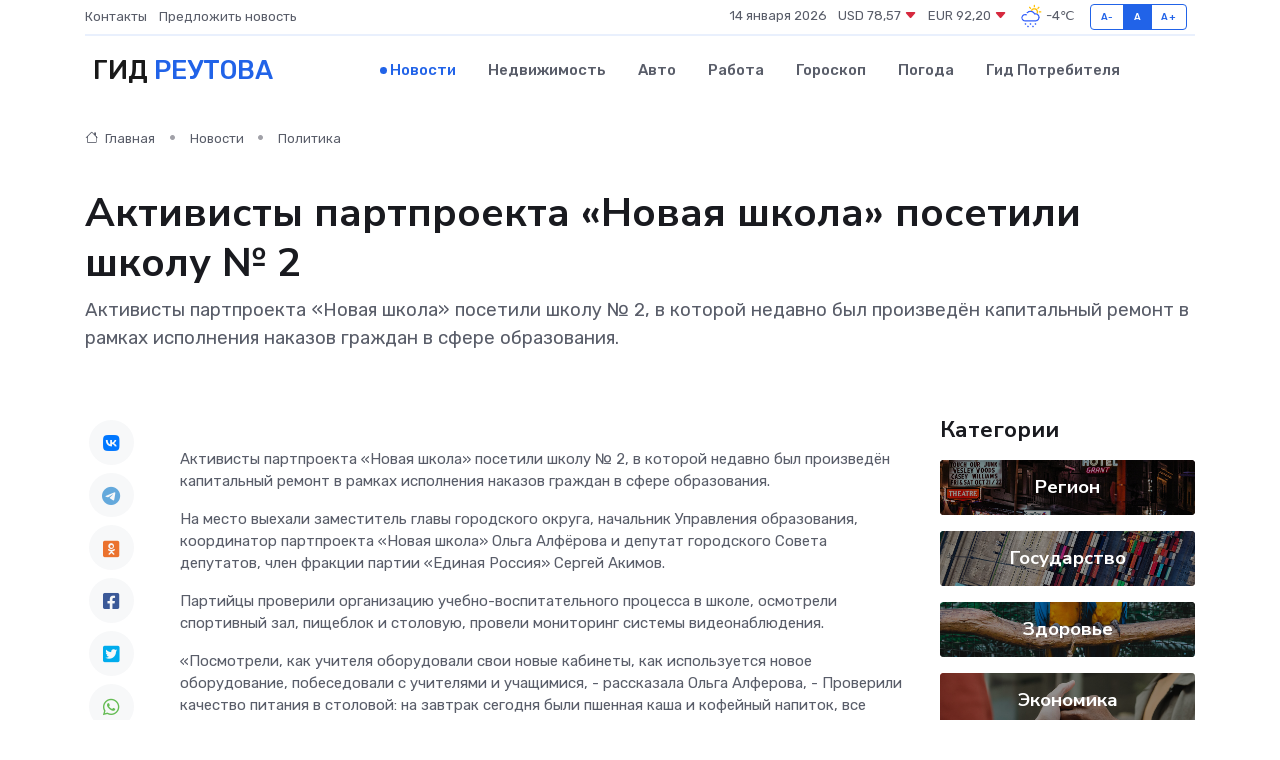

--- FILE ---
content_type: text/html; charset=utf-8
request_url: https://www.google.com/recaptcha/api2/aframe
body_size: 267
content:
<!DOCTYPE HTML><html><head><meta http-equiv="content-type" content="text/html; charset=UTF-8"></head><body><script nonce="O8A2eDsV_u-gG7I1-lf0zA">/** Anti-fraud and anti-abuse applications only. See google.com/recaptcha */ try{var clients={'sodar':'https://pagead2.googlesyndication.com/pagead/sodar?'};window.addEventListener("message",function(a){try{if(a.source===window.parent){var b=JSON.parse(a.data);var c=clients[b['id']];if(c){var d=document.createElement('img');d.src=c+b['params']+'&rc='+(localStorage.getItem("rc::a")?sessionStorage.getItem("rc::b"):"");window.document.body.appendChild(d);sessionStorage.setItem("rc::e",parseInt(sessionStorage.getItem("rc::e")||0)+1);localStorage.setItem("rc::h",'1768414665375');}}}catch(b){}});window.parent.postMessage("_grecaptcha_ready", "*");}catch(b){}</script></body></html>